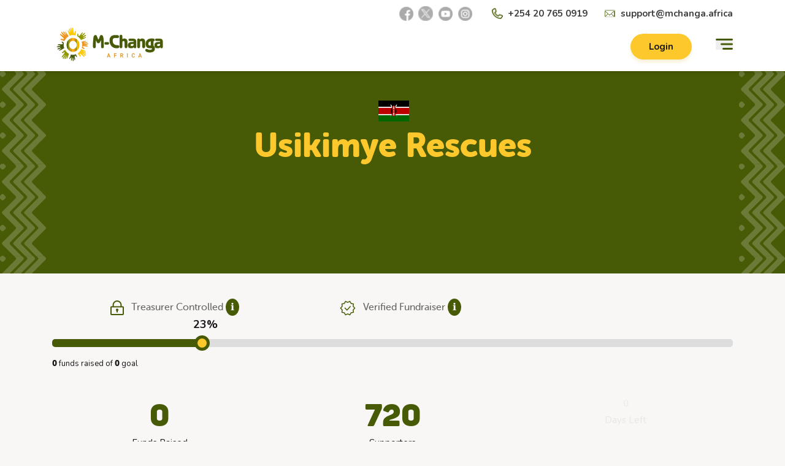

--- FILE ---
content_type: text/javascript
request_url: https://www.mchanga.africa/_nuxt/fiIBoPHI.js
body_size: 16801
content:
import{_ as Ke,S as Fe,g as st,f as lt,r as n,U as vt,c as l,o,a as e,k as p,j as g,t as u,d as B,n as h,e as _e,b as ee,w as D,I as De,J as k,K as L,V as ke,W as Be,z as ot,C as it,F as Ye,i as nt,M as yt,p as ft,X as gt,Y as _t,N as ht,h as bt,Z as wt,u as Ct,m as dt,$ as $t}from"#entry";import{u as kt}from"./D1sOdGGv.js";import{M as ze,_ as St,a as xt,c as Tt}from"./z4jOfNnw.js";import{c as mt,b as Nt,a as At,u as Pt,d as Mt,r as Dt}from"./B52tgubj.js";import Ut from"./DT_GuBhm.js";import{Slide as Et,Carousel as Ft}from"./Dz3y_LLV.js";/* empty css        */import"./C5bnxwlb.js";const Lt={class:"clearfix"},It={key:0,class:"tab-content clearfix"},Ot={class:"payment-method-content"},qt={class:"payment-method-inner"},jt={class:"payment-description-wrapper"},Rt={class:"payment-text"},Vt={style:{"margin-top":"10px","font-weight":"600"}},Bt=["href"],zt={class:"payment-method-content"},Yt={class:"payment-method-inner"},Kt={class:"payment-description-wrapper"},Ht={class:"payment-text"},Jt={key:0},Wt={key:1},Gt={class:"payment-method-content"},Xt={class:"payment-method-inner"},Zt={class:"payment-description-wrapper"},Qt={class:"payment-text"},en={key:0},tn={key:1},nn={key:1,class:"tab-content clearfix"},an={class:"payment-method-content"},on={class:"payment-method-inner"},sn={class:"payment-description-wrapper"},ln={key:1},rn={class:"form-group unit-input"},un=["placeholder"],cn={class:"form-group unit-input"},dn={class:"unit-input__prepend"},mn=["placeholder"],pn={class:"form-group unit-input"},vn={class:"form-group unit-input"},yn={__name:"ActivateTab",props:{accountNumber:{default:"",type:String},paybill:{default:"",type:String},businessName:{default:"",type:String},campaign_name:{default:"",type:String},campaign_id:{default:0,type:Number},currencyConfig:{default:"",type:Object},isFlutterwave:{default:!1,type:Boolean},openTab:{default:1,type:Number},myCountryCode:{default:"",type:String},myCurrency:{default:"",type:String}},setup(r){const i=r,{openTab:T}=Fe(i),{isFlutterwave:R}=Fe(i),I=lt(),{proxy:f}=st(),U=I.public.baseURL,E=I.public.apiURL,V=n(""),W=n(""),P=n(""),te=n(""),se=n(!1),S=n(""),y=n(!1),b=n(""),ce=n(!1),le=n(!1),ie=n(new Date().getFullYear());vt();const G=f.$local_country_codes,he=N=>{typeof N!="string"&&(N=String(N)),f.allowed_country_codes;let c="";if(parseInt(N.length)<10)return c+=`Provide phone number in correct international format
`,c;const $=G[i.myCountryCode];return N.substring(0,$.toString().length)!==$?(c+="Phone must be in specified international format!",c):"valid"},de=N=>{le.value=!0,S.value="",y.value=!1;const c=V.value,$=he(c);if($!=="valid"){le.value=!1,S.value=$,y.value=!0,setTimeout(()=>y.value=!1,3e3);return}const z=parseInt(te.value);if(isNaN(z)||z<N.activation_amount){le.value=!1,S.value="Minimum amount - "+N.currency_code+" "+N.activation_amount,y.value=!0,setTimeout(()=>y.value=!1,3e3);return}console.error(f.$available_countries),console.error(i.myCountryCode);let X="";if(f.$available_countries.includes(i.myCountryCode))X="mobilemoney"+i.myCountryCode.toLowerCase();else{le.value=!1,S.value="Invalid Source - check "+i.myCountryCode,y.value=!0,setTimeout(()=>y.value=!1,3e3);return}const me=P.value;if(me===""||me.length<7){le.value=!1,S.value="Name is required!",y.value=!0,setTimeout(()=>y.value=!1,3e3);return}const pe={CampaignName:i.campaign_name,TransactionID:i.accountNumber,Campaign_ID:i.campaign_id,PhoneNumber:c,ContributorName:P.value,Currency:N.currency_code,FW_Channel:X,Amount:z,Email:W.value,callback_url:window.location.href+"/success"};ce.value=!0,b.value="Processing Donation request...",fetch(`${E}/service/donation/flutter-checkout`,{method:"POST",headers:{Accept:"application/json","Content-Type":"application/json"},body:JSON.stringify(pe)}).then(Y=>Y.json()).then(Y=>{Y.link&&window.location.replace(Y.link)}).catch(Y=>{location.reload(),console.error("Error:",Y)})};return(N,c)=>(o(),l("div",Lt,[e("div",null,[!g(R)&&i.myCurrency=="KES"?(o(),l("div",It,[e("div",Ot,[e("div",qt,[c[10]||(c[10]=e("img",{src:"https://res.cloudinary.com/changa/image/upload/f_auto,q_auto/v1643117694/web/1200px-M-PESA_LOGO-01.svg.png",class:"w-44 mx-auto"},null,-1)),e("div",jt,[e("div",Rt,[e("span",null,"PAYBILL: "+u(i.paybill),1),e("span",null,"ACCOUNT: "+u(i.accountNumber),1)]),e("p",Vt,[c[8]||(c[8]=B(" Once you receive a confirmation SMS, ")),e("a",{href:`${g(U)}/fundraiser/${i.accountNumber}`},"click here",8,Bt),c[9]||(c[9]=B(" to view your live fundraiser Share Page "))])])])])])):p("",!0),e("div",{class:h(["tab-content clearfix",{hidden:g(T).value!==2,block:g(T).value===2}])},[e("div",zt,[e("div",Yt,[c[11]||(c[11]=e("img",{src:"https://res.cloudinary.com/changa/image/upload/f_auto,q_auto/v1643117694/web/Airtel_Uganda-Logo.wine.png",class:"w-44 mx-auto"},null,-1)),e("div",Kt,[e("div",Ht,[e("span",null,"Business Name: "+u(i.businessName),1),i.champion_code?(o(),l("span",Jt,"Account Number: "+u(i.champion_code),1)):(o(),l("span",Wt,"Reference: "+u(i.accountNumber),1))])])])])],2),e("div",{class:h(["tab-content clearfix",{hidden:g(T).value!==3,block:g(T).value===3}])},[e("div",Gt,[e("div",Xt,[c[12]||(c[12]=e("img",{src:"https://res.cloudinary.com/changa/image/upload/f_auto,q_auto/v1643117694/web/Equitel_Kenya_Logo.png",class:"w-44 mx-auto"},null,-1)),e("div",Zt,[e("div",Qt,[e("span",null,"Business Number: "+u(i.paybill),1),i.champion_code?(o(),l("span",en,"Account Number: "+u(i.champion_code),1)):(o(),l("span",tn,"Account Number: "+u(i.accountNumber),1))])])])])],2),g(R)?(o(),l("div",nn,[e("div",an,[e("div",on,[e("div",sn,[(o(),l("div",ln,c[13]||(c[13]=[e("p",{style:{"background-color":"#fef3c7",padding:"16px"}},[e("strong",null,"M-Changa Notice:"),B(" We're currently experiencing technical issues with fundraiser activations. For assistance, please contact our support team at support@mchanga.africa. ")],-1)]))),(o(),_e(Be,{to:"body"},[ee(ze,{show:se.value,onClose:c[7]||(c[7]=$=>se.value=!1)},{header:D(()=>[e("div",null,[e("h3",null,u(i.campaign_name),1)])]),body:D(()=>[c[17]||(c[17]=e("ul",null,[e("li",null,"Fill the form below, and Click Donate"),e("li",null," Follow the steps & complete checkout process with your mobile money provider "),e("li",null," You'll receive one receipt from Flutterwave, and one from M-CHANGA ")],-1)),e("form",{method:"post",id:"flutter_form",name:"flutter_form",onSubmit:c[6]||(c[6]=De($=>de(i.currencyConfig),["prevent"]))},[e("div",rn,[c[14]||(c[14]=e("span",{class:"unit-input__prepend"},"Phone:",-1)),k(e("input",{type:"number",class:"form-control unit-input__input",placeholder:"Int'l format e.g. +"+g(G)[i.myCountryCode]+"1234567890",AUTOCOMPLETE:"OFF",required:"",minLength:"12","onUpdate:modelValue":c[1]||(c[1]=$=>V.value=$)},null,8,un),[[L,V.value]])]),e("div",cn,[e("span",dn,"Amount("+u(i.myCurrency)+"):",1),k(e("input",{type:"number",class:"form-control unit-input__input",placeholder:"Enter amount to donate ("+i.myCurrency+")",AUTOCOMPLETE:"OFF",required:"",min:"10","onUpdate:modelValue":c[2]||(c[2]=$=>te.value=$)},null,8,mn),[[L,te.value]])]),e("div",pn,[c[15]||(c[15]=e("span",{class:"unit-input__prepend"},"Name:",-1)),k(e("input",{type:"text",class:"form-control unit-input__input",placeholder:"Enter your full name",AUTOCOMPLETE:"OFF",required:"","onUpdate:modelValue":c[3]||(c[3]=$=>P.value=$)},null,512),[[L,P.value]])]),e("div",vn,[c[16]||(c[16]=e("span",{class:"unit-input__prepend"},"Email:",-1)),k(e("input",{type:"email",class:"form-control unit-input__input",placeholder:"Enter a valid email address",AUTOCOMPLETE:"OFF",required:"","onUpdate:modelValue":c[4]||(c[4]=$=>W.value=$)},null,512),[[L,W.value]])]),k(e("div",{id:"flutter_error",class:"error-msg"},u(S.value),513),[[ke,y.value]]),k(e("div",{id:"flutter_success",class:"success"},u(b.value),513),[[ke,ce.value]]),e("div",null,[e("button",{style:{width:"100%","background-color":"#75ac12","font-weight":"600","font-size":"24px",color:"white","border-radius":"65px"},class:"button",onClick:c[5]||(c[5]=$=>de(i.currencyConfig))}," Donate ")])],32)]),footer:D(()=>[B(" © M-Changa "+u(ie.value),1)]),_:1},8,["show"])]))])])])])):p("",!0)])]))}},fn=Ke(yn,[["__scopeId","data-v-a6e6f42e"]]),gn={class:"tabs flex items-start side-tabs responsive-tabs clearfix"},_n={class:"tab-container"},hn={class:"tab-content clearfix"},bn={class:"col-md-12 share-top-action flex justify-center"},wn={id:"my_centered_buttons"},Cn=["href"],$n=["href"],kn=["href"],Sn={__name:"SocialTab",props:{fbURL:{default:"",type:String},twURL:{default:"",type:String},waURL:{default:"",type:String}},setup(r){const i=n(!1),T=new Date().getFullYear(),R=()=>{i.value=!i.value};return(I,f)=>(o(),l("div",gn,[e("div",_n,[e("div",hn,[e("div",bn,[f[4]||(f[4]=e("a",{href:"#donatenow",class:"button"},"dONATE",-1)),e("div",{class:"buttons-w social-b"},[e("button",{id:"show-modal",onClick:R,class:"button button-outline"}," Share ")]),(o(),_e(Be,{to:"body"},[ee(ze,{show:i.value,onClose:R},{header:D(()=>f[0]||(f[0]=[e("div",null,[e("h3",null,"Share your fundraiser")],-1)])),body:D(()=>[e("div",wn,[e("a",{href:r.fbURL,title:"M-Changa Facebook Share"},f[1]||(f[1]=[e("svg",{class:"w-12 h-12 text-blue-600 fill-current",xmlns:"http://www.w3.org/2000/svg",viewBox:"0 0 24 24"},[e("path",{d:"M24 12.073c0-6.627-5.373-12-12-12s-12 5.373-12 12c0 5.99 4.388 10.954 10.125 11.854v-8.385H7.078v-3.47h3.047V9.43c0-3.007 1.792-4.669 4.533-4.669 1.312 0 2.686.235 2.686.235v2.953H15.83c-1.491 0-1.956.925-1.956 1.874v2.25h3.328l-.532 3.47h-2.796v8.385C19.612 23.027 24 18.062 24 12.073z"})],-1)]),8,Cn),e("a",{href:r.twURL,title:"M-Changa X Share"},f[2]||(f[2]=[e("svg",{class:"w-12 h-12 text-blue-300 fill-current",xmlns:"http://www.w3.org/2000/svg",viewBox:"0 0 24 24"},[e("path",{d:"M23.953 4.57a10 10 0 01-2.825.775 4.958 4.958 0 002.163-2.723c-.951.555-2.005.959-3.127 1.184a4.92 4.92 0 00-8.384 4.482C7.69 8.095 4.067 6.13 1.64 3.162a4.822 4.822 0 00-.666 2.475c0 1.71.87 3.213 2.188 4.096a4.904 4.904 0 01-2.228-.616v.06a4.923 4.923 0 003.946 4.827 4.996 4.996 0 01-2.212.085 4.936 4.936 0 004.604 3.417 9.867 9.867 0 01-6.102 2.105c-.39 0-.779-.023-1.17-.067a13.995 13.995 0 007.557 2.209c9.053 0 13.998-7.496 13.998-13.985 0-.21 0-.42-.015-.63A9.935 9.935 0 0024 4.59z"})],-1)]),8,$n),e("a",{href:r.waURL,title:"M-Changa WhatsApp Share"},f[3]||(f[3]=[e("svg",{class:"w-12 h-12 text-green-400 fill-current",xmlns:"http://www.w3.org/2000/svg",viewBox:"0 0 448 512"},[e("path",{d:"M380.9 97.1C339 55.1 283.2 32 223.9 32c-122.4 0-222 99.6-222 222 0 39.1 10.2 77.3 29.6 111L0 480l117.7-30.9c32.4 17.7 68.9 27 106.1 27h.1c122.3 0 224.1-99.6 224.1-222 0-59.3-25.2-115-67.1-157zm-157 341.6c-33.2 0-65.7-8.9-94-25.7l-6.7-4-69.8 18.3L72 359.2l-4.4-7c-18.5-29.4-28.2-63.3-28.2-98.2 0-101.7 82.8-184.5 184.6-184.5 49.3 0 95.6 19.2 130.4 54.1 34.8 34.9 56.2 81.2 56.1 130.5 0 101.8-84.9 184.6-186.6 184.6zm101.2-138.2c-5.5-2.8-32.8-16.2-37.9-18-5.1-1.9-8.8-2.8-12.5 2.8-3.7 5.6-14.3 18-17.6 21.8-3.2 3.7-6.5 4.2-12 1.4-32.6-16.3-54-29.1-75.5-66-5.7-9.8 5.7-9.1 16.3-30.3 1.8-3.7.9-6.9-.5-9.7-1.4-2.8-12.5-30.1-17.1-41.2-4.5-10.8-9.1-9.3-12.5-9.5-3.2-.2-6.9-.2-10.6-.2-3.7 0-9.7 1.4-14.8 6.9-5.1 5.6-19.4 19-19.4 46.3 0 27.3 19.9 53.7 22.6 57.4 2.8 3.7 39.1 59.7 94.8 83.8 35.2 15.2 49 16.5 66.6 13.9 10.7-1.6 32.8-13.4 37.4-26.4 4.6-13 4.6-24.1 3.2-26.4-1.3-2.5-5-3.9-10.5-6.6z"})],-1)]),8,kn)])]),footer:D(()=>[B(" © M-Changa "+u(g(T)),1)]),_:1},8,["show"])]))])])])]))}},xn=Ke(Sn,[["__scopeId","data-v-9d49d3bd"]]),Tn={class:"tabs tabs-team tabs-share-wrapper clearfix"},Nn={class:"tab-nav clearfix"},An={class:"container"},Pn={class:"tab-container"},Mn=["innerHTML"],Dn={key:0},Un={key:1},En={key:0,class:"video-thumbnail-wrapper"},Fn=["src"],Ln={key:0,class:"row"},In={href:"","data-lightbox":"image",class:"gallery-item"},On=["src"],qn={class:"comment-plugin-wrap"},jn={__name:"ShareTab",props:{story:{type:String,default:""},videoSource:{type:String,default:""},imagelist:{type:Array,default:()=>[]},imageCount:{type:Number,default:0},pageConfig:{type:Object,required:!0},commentTab:{type:Boolean,default:!1}},setup(r){const i=n(1),T=n(!1),R=n(!1),I=n(""),f=r,U=()=>{f.story.length>500?(R.value=!0,I.value=f.story.substring(0,500)+"....."):I.value=f.story};ot(()=>f.story,U);const E=()=>{T.value?I.value=f.story.substring(0,500)+".....":I.value=f.story,T.value=!T.value},V=W=>{i.value=W};return it(()=>{U()}),(W,P)=>{const te=yt("Disqus"),se=ft;return o(),l("div",Tn,[e("ul",Nn,[e("li",{class:h(["rounded-full cursor-pointer",{"bg-transparent":i.value!==1,"bg-main text-secondary":i.value===1}]),onClick:P[0]||(P[0]=S=>V(1))}," Description ",2),r.videoSource!==""?(o(),l("li",{key:0,class:h(["rounded-full cursor-pointer",{"bg-transparent":i.value!==2,"bg-main text-secondary":i.value===2}]),onClick:P[1]||(P[1]=S=>V(2))}," Video ",2)):p("",!0),r.imageCount>1?(o(),l("li",{key:1,class:h(["rounded-full cursor-pointer",{"bg-transparent":i.value!==3,"bg-main text-secondary":i.value===3}]),onClick:P[2]||(P[2]=S=>V(3))}," Gallery ",2)):p("",!0),r.commentTab?(o(),l("li",{key:2,class:h(["rounded-full cursor-pointer",{"bg-transparent":i.value!==4,"bg-main text-secondary":i.value===4}]),onClick:P[3]||(P[3]=S=>V(4))}," Comments ",2)):p("",!0)]),e("div",An,[e("div",Pn,[e("div",{class:h({hidden:i.value!==1,block:i.value===1})},[e("div",{innerHTML:I.value},null,8,Mn),R.value?(o(),l("p",{key:0,class:"show-more-button cursor-pointer",onClick:E},[T.value?(o(),l("span",Un,"Collapse")):(o(),l("span",Dn,"Continue reading"))])):p("",!0)],2),e("div",{class:h({hidden:i.value!==2,block:i.value===2})},[r.videoSource!==""?(o(),l("div",En,[e("iframe",{width:"100%",height:"409",src:r.videoSource,title:"YouTube video player",frameborder:"0",allow:`accelerometer; autoplay; clipboard-write;
                      encrypted-media; gyroscope; picture-in-picture`,allowfullscreen:""},null,8,Fn)])):p("",!0)],2),e("div",{class:h({hidden:i.value!==3,block:i.value===3})},[r.imageCount>1?(o(),l("div",Ln,[(o(!0),l(Ye,null,nt(r.imagelist,S=>(o(),l("div",{class:"col-md-4",key:S},[e("a",In,[e("img",{src:S.src,alt:"Single Image"},null,8,On),P[4]||(P[4]=e("div",{class:"overlay"},[e("div",{class:"overlay-wrap"},[e("i",{class:"icon-line-zoom-in"})])],-1))])]))),128))])):p("",!0)],2),e("div",{class:h({hidden:i.value!==4,block:i.value===4})},[e("div",qn,[e("div",null,[ee(se,null,{default:D(()=>[r.pageConfig.url&&r.pageConfig.identifier?(o(),_e(te,{key:0,shortname:"cngdev",pageConfig:r.pageConfig},null,8,["pageConfig"])):p("",!0)]),_:1})])])],2)])])])}}},Rn=Ke(jn,[["__scopeId","data-v-fcf3d18c"]]),Vn={class:"tabs flex items-start side-tabs responsive-tabs clearfix"},Bn={class:"tab-nav clearfix"},zn={class:"tab-container"},Yn={class:"payment-method-content"},Kn={class:"payment-method-inner"},Hn={class:"payment-description-wrapper"},Jn={class:"switch-field"},Wn=["value"],Gn={for:"radio-one"},Xn={key:0,class:"number"},Zn={key:1,class:"number"},Qn=["value"],ea={for:"radio-two"},ta={class:"number"},na=["value"],aa={for:"radio-three"},oa={class:"number"},sa={class:"error-msg"},la=["value"],ia={class:"buttons-w"},ra=["disabled"],ua={class:"form-group"},ca=["value"],da=["value"],ma={class:"form-group"},pa={class:"inline-flex items-center cursor-pointer"},va={class:"form-group"},ya=["disabled"],fa={class:"payment-text"},ga={key:0},_a={key:1},ha={key:2},ba={class:"payment-method-content"},wa={class:"payment-method-inner"},Ca={class:"payment-description-wrapper"},$a={class:"payment-text"},ka={key:0},Sa={key:1},xa={class:"payment-method-content"},Ta={class:"payment-method-inner"},Na={class:"payment-description-wrapper"},Aa={class:"payment-text"},Pa={key:0},Ma={key:1},Da={class:"payment-method-content"},Ua={class:"payment-method-inner"},Ea={class:"payment-description-wrapper"},Fa={class:"buttons-w"},La={class:"form-group unit-input"},Ia={key:0,class:"unit-input__prepend"},Oa={key:1,class:"unit-input__prepend"},qa=["placeholder"],ja={class:"form-group unit-input"},Ra={class:"unit-input__prepend"},Va=["placeholder"],Ba={class:"form-group unit-input"},za={class:"form-group unit-input"},Ya={class:"payment-method-content"},Ka={class:"payment-method-inner"},Ha={class:"payment-description-wrapper"},Ja={id:"stripe_init"},Wa={key:0,class:"grid grid-cols-2 gap-4 mb-3",role:"tablist","aria-label":"Donation type"},Ga=["aria-pressed"],Xa=["aria-pressed"],Za={key:1,class:"grid grid-cols-1 gap-4",role:"tablist","aria-label":"Donation type"},Qa={class:"form-group unit-input"},eo={class:"unit-input__prepend"},to=["placeholder","min"],no={key:2},ao={class:"error-msg"},oo={class:"payment-method-content"},so={class:"payment-method-inner"},lo={class:"mc-card"},io={key:0,class:"mc-toggle",role:"tablist","aria-label":"Donation type"},ro=["aria-pressed"],uo=["aria-pressed"],co={class:"mc-row"},mo={class:"mc-amount"},po={class:"mc-chips"},vo=["onClick"],yo={class:"mc-input-wrap"},fo={class:"mc-pp-wrap"},go={key:0,class:"mc-loading"},_o={key:0,class:"mc-loading"},ho={key:1,class:"mc-error",role:"alert"},bo={key:2,class:"mc-success",role:"alert"},wo={class:"payment-description-wrapper",style:{display:"none"}},Co={class:"form-group"},$o={class:"form-group unit-input"},ko={key:0,class:"error-msg"},So={key:1,class:"success"},xo={class:"payment-method-content"},To={class:"payment-method-inner"},No={class:"payment-description-wrapper"},Ao={class:"buttons-w"},Po={class:"form-group unit-input"},Mo=["placeholder"],Do={class:"form-group unit-input"},Uo={class:"unit-input__prepend"},Eo={class:"form-group unit-input"},Fo={class:"form-group unit-input"},Lo={key:0,id:"ipay_error",class:"error-msg"},Io={key:1,id:"ipay_success",class:"success"},Oo=["disabled"],qo={__name:"PaymentTab",props:{mpesaCheckoutAmount:{type:Number,default:500},primer:{type:Number,default:200},primer_b:{type:Number,default:150},primer_c:{type:Number,default:200},accountNumber:{type:String,default:""},synonym:{type:String,default:""},paybill:{type:String,default:""},businessName:{type:String,default:""},campaign_name:{type:String,required:!0},campaign_id:{type:Number,default:""},champion_code:{type:Boolean,default:!1},currencyConfig:{type:Object,default:()=>({})},step:{type:Number,default:8},activePayTab:{type:Boolean,default:!1},isFlutterwave:{type:Boolean,default:!1},marketOption:{type:String,default:"zero"},openTabMain:{type:Number,default:0},myCurrency:{type:String,default:""},myCountryCode:{type:String,default:""},myIntPrefix:{type:String,default:""},mclIFrame:{type:String,default:""},alt_country_code:{type:String,default:"KE"},verification_status:{type:Number,default:0},paypalClientId:{type:String,required:!0},donorRef:{type:String,default:""},plans:{type:Object,required:!0},recordUrl:{type:String,default:"/api/paypal/record"},feePct:{type:Number,default:.0349},feeFix:{type:Number,default:.49}},setup(r){const{proxy:i}=st(),T=lt(),R=i.$ipay_currency_codes,I=i.$local_country_codes,f=T.public.stripeKEY,U=T.public.baseURL,E=T.public.apiURL,V=n(!1),W=n(!1),P=n(""),te=n(0),se=n(""),S=n(""),y=n(""),b=n(!1),ce=n(!1),le=n(""),ie=n(!1),G=n(""),he=n(""),de=n(""),N=n(""),c=n(""),$=n(""),z=n(!1),X=n(0),me=n(""),pe=n(""),Y=n(""),ve=n(""),Se=n(""),ne=n(!1),xe=n(!1),A=n(!1),ye=n(!1),Te=n("");n(0);const Le=n(""),K=n(""),O=n(""),ae=n("one_time"),Ne=n(!1),Z={currency_code:"USD",min_amount:15};n({visa_amount:""}),n({ppal_amount:""});const He=n({mpesa_amount:K}),q=n("one"),be=n([50,200,500].map(s=>Number(s))),x=n(50),oe=n({one:!1,sub:!1}),re=n(!1),M=n(""),fe={form:{visa_amount:{required:Dt,minValue:Mt(Z.min_amount),maxValue:mt.withMessage(({$params:s})=>"Maximum value allowed 10000",At(Z.min_amount))}},form_m:{mpesa_amount:{between:mt.withMessage("",Nt(10,25e4))}}},H=Pt(fe,{form:{visa_amount:Le},form_m:{mpesa_amount:K}}),m=r,{mpesaCheckoutAmount:Je}=Fe(m),{openTabMain:Ue}=Fe(m),_=n(Ue.value),{marketOption:we}=Fe(m),{isFlutterwave:We}=Fe(m);ot(Ue,s=>{_.value=s});async function Ie(s,t){typeof window>"u"||window[t]||document.querySelector(`script[data-namespace="${t}"]`)||await new Promise((a,w)=>{const C=document.createElement("script");C.src=s,C.async=!0,C.setAttribute("data-namespace",t),C.onload=a,C.onerror=()=>w(new Error("Failed to load PayPal SDK")),document.head.appendChild(C)})}async function Ae(){await Ie(`https://www.paypal.com/sdk/js?client-id=${encodeURIComponent(T.public.paypalKEY)}&components=buttons&currency=USD&intent=capture&disable-funding=credit,card,venmo`,"paypal_one_time"),oe.value.one=!0,await Ie(`https://www.paypal.com/sdk/js?client-id=${encodeURIComponent(T.public.paypalKEY)}&components=buttons&currency=USD&vault=true&intent=subscription&disable-funding=credit,card,venmo`,"paypal_subs"),oe.value.sub=!0}function Ge(s){x.value=Number(s),Ze()}function Xe(s){q.value=s,ge()}function Ze(){(x.value&&Number(x.value)<1||x.value===0)&&(x.value=20),ge()}async function ge(){if(!re.value){re.value=!0,M.value="",await _t();try{if(q.value==="one"&&oe.value.one){const s=document.getElementById("pp-one-time");s&&(s.innerHTML=""),Oe()}else if(q.value==="sub"&&oe.value.sub){const s=document.getElementById("pp-subscribe");s&&(s.innerHTML=""),Qe()}}catch(s){M.value=s&&s.message||"Could not render PayPal button.",console.error(s)}finally{re.value=!1}}}function Oe(){const s=window.paypal_one_time;s&&s.Buttons({style:{size:"responsive"},createOrder:()=>{if(Number(x.value)<20)return M.value="Minimum Amount - $20",!1;const t={campaign_name:m.campaign_name,campaign_id:m.campaign_id,currency:"USD",country_code:m.currencyConfig.country_code,amount:x.value,mode:"one-time",ip:m.currencyConfig.ip_address};return fetch(`${E}/service/donation/ppal_order`,{method:"POST",headers:{"Content-Type":"application/json"},body:JSON.stringify(t)}).then(a=>a.json()).then(a=>a.error?(O.value="",M.value=a.error,a.error):(M.value="",O.value="PayPal: Waiting for approval",a.id))},onCancel:()=>{setTimeout(()=>{O.value="",M.value="Transaction Cancelled",ge()},5e3)},onApprove:(t,a)=>a.order.capture().then(w=>(O.value="Success: Thanks for your donation.",fetch(`${E}/service/donation/ppal_confirmOrder`,{method:"POST",headers:{"Content-Type":"application/json"},body:JSON.stringify(w)}).then(()=>{setTimeout(()=>{O.value="",x.value="",ge()},5e3)}))),onError:t=>{console.error(t),M.value="PayPal error. Please try again."}}).render("#pp-one-time")}function Qe(){const s=window.paypal_subs;s&&s.Buttons({style:{size:"responsive",label:"subscribe"},createSubscription:(t,a)=>{if(Number(x.value)<20)return M.value="Minimum Amount - $20",!1;const C={campaign_name:m.campaign_name,campaign_id:m.campaign_id,currency:"USD",country_code:m.currencyConfig.country_code,amount:x.value,mode:"monthly",ip:m.currencyConfig.ip_address};return fetch(`${E}/service/donation/ppal_order`,{method:"POST",headers:{"Content-Type":"application/json"},body:JSON.stringify(C)}).then(F=>F.json()).then(F=>F.error?(O.value="",M.value=F.error,F.error):(M.value="",O.value="PayPal: Waiting for approval",F.id))},onApprove:async t=>{try{M.value="",O.value="Thank you! Your monthly donation is set.",ge()}catch(a){console.error(a)}},onError:t=>{const a=String(t&&(t.message||t));/override|not allowed/i.test(a)?M.value="Custom monthly amounts are not supported yet. Please select $50, $200, or $500":M.value="PayPal error. Please try again.",console.error(t)}}).render("#pp-subscribe")}ot([q,x],()=>ge());const j=s=>{_.value=s},qe=s=>{const t=s.target.value;donationAmount.value=t,He.mpesa_amount=t,K.value=t},je=s=>{const t=Number(s.toString().replace(/,/g,""));return Math.floor(t).toLocaleString("en",{minimumFractionDigits:0,maximumFractionDigits:0})},et=()=>{const s=document.getElementById("donationAmount"),t=s?parseInt(s.value):0;t>=10?X.value=t:X.value=Je.value,V.value=!0},Ce=s=>{(s.charCode<48||s.charCode>57)&&s.preventDefault()},Re=(s,t="")=>{const a=i.$allowed_country_codes;let w="";if(typeof s!="string"&&(s=String(s)),parseInt(s.length)<10)return w+=`Provide phone number in correct international format
`,w;if(t==="all"){const C=m.currencyConfig.phone_code;if(s.substring(0,C.toString().length)!==C)return w+="Phone must be in international format, NOT allowed",w}else if(t==="omarket"){const C=i.$local_country_codes[m.myCountryCode];if(s.substring(0,C.toString().length)!==C)return w+="Phone must be in specified international format!",w}else if(!a.includes(s.substring(0,3)))return w+="Phone number NOT allowed",w;return"valid"},Ee=async()=>{A.value=!0;let s=me.value;parseInt(s.length)===10&&(s="254"+s.slice(-9));const t=Re(s,"KE");if(t!=="valid")return A.value=!1,ve.value=t,ne.value=!0,setTimeout(()=>ne.value=!1,3e3),-1;const a=parseInt(X.value);if(a<10)return A.value=!1,ve.value="Invalid amount.",ne.value=!0,setTimeout(()=>ne.value=!1,3e3),-1;if(Ne.value)pe.value="Anonymous";else if(pe.value==="")return A.value=!1,ve.value="Name is required",ne.value=!0,setTimeout(()=>ne.value=!1,3e3),-1;const w={campaign_name:m.campaign_name,TransactionID:m.accountNumber,campaign_id:m.campaign_id,PhoneNumber:s,ContributorName:pe.value,currency:m.currencyConfig.currency_code,country_code:m.currencyConfig.country_code,Amount:a,ip:m.currencyConfig.ip_address,callback_url:`${E}/service/donation/till-checkout`,cust_message:Y.value,Source:"WEB",primedAverage:m.primer,referralCode:m.champion_code};xe.value=!0,Se.value="Processing M-Pesa request...";try{const F=await(await fetch(`${E}/service/donation/till-checkout`,{method:"POST",headers:{Accept:"application/json","Content-Type":"application/json"},body:JSON.stringify(w)})).json();F.resp==="error"?(xe.value=!1,ve.value=F.message,ne.value=!0):(Se.value=F.message,xe.value=!0),setTimeout(()=>{location.reload()},1500)}catch(C){console.error("Error:",C)}},tt=()=>{const s=document.getElementById("checkout-button");s.disabled=!0,ye.value=!1,Te.value="";const t=document.getElementById("stripe_amount").value;m.currencyConfig.min_amount;const a=m.currencyConfig.max_amount,w=m.currencyConfig.currency_code;if(!t||parseInt(t)<Z.min_amount){s.disabled=!1,ye.value=!0,Te.value=`Minimum Amount: ${Z.currency_code} ${Z.min_amount.toLocaleString("en")}`;return}if(parseInt(t)>a){s.disabled=!1,ye.value=!0,Te.value=`Maximum Amount: ${w} ${a.toLocaleString("en")}`;return}s.innerHTML="Processing...";const C=m.mclIFrame?`${U}/mcl-donation/${m.accountNumber}/success`:`${U}/fundraiser/${m.accountNumber}/success`,F=m.mclIFrame?`${U}/mcl-donation/${m.accountNumber}`:`${U}/fundraiser/${m.accountNumber}`,Pe={kind:ae.value,campaign_name:m.campaign_name,campaign_id:m.campaign_id,currency:Z.currency_code,country_code:m.currencyConfig.country_code,stripe_amount:t,ip:m.currencyConfig.ip_address,success_url:C,cancel_url:F};fetch(`${E}/service/donation/stripe-checkout-session`,{method:"POST",headers:{Accept:"application/json","Content-Type":"application/json"},body:JSON.stringify(Pe)}).then(J=>J.json()).then(J=>{const Q=document.createElement("script");Q.src="https://js.stripe.com/v3/",Q.onload=()=>{document.getElementById("stripe_init").style.display="none";const at=Stripe(f),{clientSecret:Me}=J;at.initEmbeddedCheckout({clientSecret:Me}).then($e=>{$e.mount("#checkout")})},document.head.appendChild(Q)}).then(J=>{J&&J.error&&alert(J.error.message)}).catch(J=>{console.error("Error:",J)})},v=async()=>(await Ae(),ge(),1),d=s=>{A.value=!0,y.value="",b.value=!1;let t=P.value;const a=Re(t,"omarket");if(a!=="valid")return A.value=!1,y.value=a,b.value=!0,setTimeout(()=>b.value=!1,3e3),-1;const w=te.value;if(isNaN(w)||w<i.$flutter_currency_min[m.myCurrency])return A.value=!1,y.value=`Minimum amount - ${m.myCurrency} ${i.$flutter_currency_min[m.myCurrency]}`,b.value=!0,setTimeout(()=>b.value=!1,3e3),-1;let C="";const F=m.myCountryCode;if(i.$available_countries.includes(F))C="mobilemoney"+F.toLowerCase();else return A.value=!1,y.value=`Invalid Currency Channel - check ${m.myCurrency}`,b.value=!0,setTimeout(()=>b.value=!1,3e3),-1;const Pe=se.value;if(!Pe||Pe.length<7)return A.value=!1,y.value="Name is required!",b.value=!0,setTimeout(()=>b.value=!1,3e3),-1;const J={CampaignName:m.campaign_name,TransactionID:m.accountNumber,Campaign_ID:m.campaign_id,PhoneNumber:t,ContributorName:Pe,Currency:m.currencyConfig.currency_code,FW_Channel:C,Amount:w,Email:S.value,callback_url:window.location.href+"/success"};ce.value=!0,le.value="Processing Donation request...",fetch(`${E}/service/donation/flutter-checkout`,{method:"POST",headers:{Accept:"application/json","Content-Type":"application/json"},body:JSON.stringify(J)}).then(Q=>Q.json()).then(Q=>{Q.link?window.location.replace(Q.link):(ce.value=!1,y.value="Sorry, we encouterd an error! Please try again later",b.value=!0)}).catch(Q=>{location.reload(),console.error("Error:",Q)})},ue=async()=>{if(!z.value&&m.myCurrency==="TZS"){const Me=document.createElement("script");Me.setAttribute("src","https://www.tz.elipa.global/js_sdk/v1/tz-sdk-v1.js"),document.head.appendChild(Me),z.value=!0}A.value=!0,c.value="",$.value="";const s=G.value,t=Re(s,"omarket");if(t!=="valid"){A.value=!1,c.value=t,setTimeout(()=>{c.value=""},5e3);return}const a=he.value;if(isNaN(a)||a<i.$ipay_currency_min[m.myCurrency]){A.value=!1,c.value=`Minimum amount - ${m.myCurrency} ${i.$ipay_currency_min[m.myCurrency]}`,setTimeout(()=>{c.value=""},5e3);return}const w=de.value;if(w===""||w.length<7){A.value=!1,c.value="Full Name is required!",setTimeout(()=>{c.value=""},5e3);return}const C=m.myCurrency,F=m.myCountryCode,Pe=`${E}/service/donation/ipay-donation-callback`,J=T.public.ipay_vids,Q=i.$ipay_currency_codes,at={CampaignName:m.campaign_name,TransactionID:m.accountNumber,Campaign_ID:m.campaign_id,payer_phone:s,payer_name:w,Currency:C,Amount:a,payer_email:N.value};$.value="Processing Donation request...";try{const $e=await(await fetch(`${E}/service/donation/ipay-donation`,{method:"POST",headers:{Accept:"application/json","Content-Type":"application/json"},body:JSON.stringify(at)})).json();if($e.success){if(C==="UGX")$.value=$e.message,window.location.replace($e.url);else if(Q.includes(C)){const Ve=$e.params;try{new ELIPA({MERCHANT_ID:J[C]}).start({amount:Ve.Amount,email:Ve.payer_email,order_id:$e.order_id,currency:Ve.Currency,country:F,callback:async function(ut){if(ut.status){Ve.ipay_response=ut;const ct=await(await fetch(Pe,{method:"POST",headers:{Accept:"application/json","Content-Type":"application/json"},body:JSON.stringify(Ve)})).json();ct.status==="success"?($.value="Transaction Successful",setTimeout(()=>{window.location.reload()},5e3)):c.value=ct.message}else c.value="Transaction Failed, please try again. IR007"}})}catch(rt){console.error(rt)}}}else c.value=$e.message}catch(Me){c.value="Error. Try again",console.error("Error:",Me.message)}finally{A.value=!1}};return it(async()=>{v()}),(s,t)=>(o(),l("div",Vn,[e("ul",Bn,[r.activePayTab&&g(we)=="zero"?(o(),l("li",{key:0,class:h(["cursor-pointer",{"bg-white":_.value!==1,"bg-transparent":_.value===1}]),onClick:t[0]||(t[0]=a=>j(1))},t[40]||(t[40]=[e("img",{src:"https://res.cloudinary.com/changa/image/upload/f_auto,q_auto/v1643117694/web/mpesa1.jpg",alt:"M-Pesa Donation"},null,-1)]),2)):p("",!0),r.activePayTab&&g(we)=="zero"&&r.currencyConfig.country_code=="KE"?(o(),l("li",{key:1,class:h(["cursor-pointer",{"bg-white":_.value!==2,"bg-transparent":_.value===2}]),onClick:t[1]||(t[1]=a=>j(2))},t[41]||(t[41]=[e("img",{src:"https://res.cloudinary.com/changa/image/upload/f_auto,q_auto/v1643117694/web/airtel1.jpg",alt:"Airtel Donation"},null,-1)]),2)):p("",!0),r.activePayTab&&g(we)=="zero"&&r.currencyConfig.country_code=="KE"?(o(),l("li",{key:2,class:h(["cursor-pointer",{"bg-white":_.value!==3,"bg-transparent":_.value===3}]),onClick:t[2]||(t[2]=a=>j(3))},t[42]||(t[42]=[e("img",{src:"https://res.cloudinary.com/changa/image/upload/f_auto,q_auto/v1643117694/web/equitel1.jpg",alt:"Equitel Donation"},null,-1)]),2)):p("",!0),r.activePayTab&&g(R).includes(m.myCurrency)?(o(),l("li",{key:3,class:h(["cursor-pointer",{"bg-white":_.value!==10,"bg-transparent":_.value===10}]),onClick:t[3]||(t[3]=a=>j(10))},t[43]||(t[43]=[e("img",{src:St,alt:"IPay Donation"},null,-1)]),2)):p("",!0),r.activePayTab&&m.isFlutterwave&&g(we)!="card"?(o(),l("li",{key:4,class:h(["cursor-pointer",{"bg-white":_.value!==5,"bg-transparent":_.value===5}]),onClick:t[4]||(t[4]=a=>j(5))},t[44]||(t[44]=[e("img",{src:"https://res.cloudinary.com/changa/image/upload/f_auto,q_auto/v1643117694/web/flutterwave1.jpg",alt:"Flutterwave Donation"},null,-1)]),2)):p("",!0),r.activePayTab&&g(we)!="momo"?(o(),l("li",{key:5,class:h(["cursor-pointer",{"bg-white":_.value!==6,"bg-transparent":_.value===6}]),onClick:t[5]||(t[5]=a=>j(6))},t[45]||(t[45]=[e("img",{src:"https://res.cloudinary.com/changa/image/upload/f_auto,q_auto/v1643117694/web/visa1.jpg",alt:"Visa / Mastercard"},null,-1)]),2)):p("",!0),r.activePayTab&&g(we)!="momo"?(o(),l("li",{key:6,class:h(["cursor-pointer",{"bg-white":_.value!==7,"bg-transparent":_.value===7}]),onClick:t[6]||(t[6]=a=>j(7))},t[46]||(t[46]=[e("img",{src:"https://res.cloudinary.com/changa/image/upload/f_auto,q_auto/v1643117694/web/paypal1.jpg",alt:"PayPal Donation"},null,-1)]),2)):p("",!0)]),e("div",zn,[r.activePayTab?(o(),l("div",{key:0,class:h(["tab-content clearfix",{hidden:_.value!==1,block:_.value===1}])},[e("div",Yn,[e("div",Kn,[t[53]||(t[53]=e("img",{src:"https://res.cloudinary.com/changa/image/upload/f_auto,q_auto/v1643117694/web/1200px-M-PESA_LOGO-01.svg.png",class:"w-44 mx-auto"},null,-1)),e("div",Hn,[e("form",{onSubmit:t[16]||(t[16]=De((...a)=>s.onSubmit&&s.onSubmit(...a),["prevent"]))},[e("div",Jn,[e("input",{type:"radio",id:"radio-one",name:"switch-one",checked:"",onChange:t[7]||(t[7]=a=>qe(a)),value:r.primer},null,40,Wn),e("label",Gn,[r.primer>=200?(o(),l("span",Xn,u(je(r.primer)),1)):(o(),l("span",Zn,"500"))]),e("input",{type:"radio",id:"radio-two",name:"switch-one",onChange:t[8]||(t[8]=a=>qe(a)),value:r.primer_b},null,40,Qn),e("label",ea,[e("span",ta,u(je(r.primer_b)),1)]),e("input",{type:"radio",id:"radio-three",name:"switch-one",onChange:t[9]||(t[9]=a=>qe(a)),value:r.primer_c},null,40,na),e("label",aa,[e("span",oa,u(je(r.primer_c)),1)])]),e("div",{class:h(["form-group unit-input",{error:g(H).form_m.mpesa_amount.$errors.length}])},[t[47]||(t[47]=e("span",{class:"unit-input__prepend"},"KES",-1)),k(e("input",{type:"number",class:"form-control unit-input__input",placeholder:"Enter Amount in KES",name:"mpesa_amount",id:"mpesa_amount","onUpdate:modelValue":t[10]||(t[10]=a=>g(H).form_m.mpesa_amount.$model=a)},null,512),[[L,g(H).form_m.mpesa_amount.$model]]),(o(!0),l(Ye,null,nt(g(H).form_m.mpesa_amount.$errors,(a,w)=>(o(),l("div",{class:"input-errors",key:w},[e("div",sa,u(a.$message),1)]))),128))],2),e("input",{id:"donationAmount",name:"donationAmount",value:g(H).form_m.mpesa_amount.$model,type:"hidden",autocomplete:"off"},null,8,la),e("div",ia,[e("button",{id:"show-modal",onClick:et,disabled:g(H).form_m.$invalid,class:"button"}," Donate Now ",8,ra)]),(o(),_e(Be,{to:"body"},[ee(ze,{show:V.value,onClose:t[15]||(t[15]=a=>V.value=!1)},{header:D(()=>[e("div",null,[e("h3",null,u(r.campaign_name),1)])]),body:D(()=>[e("h4",null," KES "+u(X.value.toLocaleString())+" M-Pesa Donation ",1),t[52]||(t[52]=e("ul",null,[e("li",null,"Fill the form below, Click Donate"),e("li",null,"Enter M-Pesa PIN when prompted on your phone"),e("li",null," You'll receive receipts from M-Pesa, and M-Changa ")],-1)),e("form",{method:"post",id:"mpesa_form",name:"mpesa_form",onSubmit:De(Ee,["prevent"])},[e("div",ua,[t[48]||(t[48]=e("legend",null,"M-Pesa Phone Number",-1)),k(e("input",{type:"text",class:"form-control",placeholder:"Enter a valid M-Pesa Phone Number",AUTOCOMPLETE:"OFF","onUpdate:modelValue":t[11]||(t[11]=a=>me.value=a),onClick:Ce},null,512),[[L,me.value]]),e("input",{id:"tillCheckoutAmount",name:"tillCheckoutAmount",value:X.value,type:"hidden",readonly:"",autocomplete:"off"},null,8,ca),e("input",{id:"tillCheckoutAccount",name:"tillCheckoutAccount",value:r.accountNumber,type:"hidden",readonly:"",autocomplete:"off"},null,8,da)]),e("div",ma,[t[50]||(t[50]=e("legend",null,"Full Name",-1)),Ne.value?p("",!0):k((o(),l("input",{key:0,type:"text",class:"form-control",placeholder:"Enter your name",AUTOCOMPLETE:"OFF",minlength:"5","onUpdate:modelValue":t[12]||(t[12]=a=>pe.value=a)},null,512)),[[L,pe.value]]),e("label",pa,[k(e("input",{type:"checkbox","onUpdate:modelValue":t[13]||(t[13]=a=>Ne.value=a),class:"h-5 w-5 text-blue-600 rounded border-gray-300 focus:ring-blue-500"},null,512),[[gt,Ne.value]]),t[49]||(t[49]=e("span",{class:"ml-2 capitalize font-normal"},"Anonymous",-1))])]),e("div",va,[t[51]||(t[51]=e("legend",null,"Goodwill Message",-1)),k(e("textarea",{cols:"7",rows:"3",class:"form-control",placeholder:"Optional goodwill message to fundraiser","onUpdate:modelValue":t[14]||(t[14]=a=>Y.value=a)},null,512),[[L,Y.value]])]),k(e("div",{id:"till_error",class:"error-msg"},u(ve.value),513),[[ke,ne.value]]),k(e("div",{id:"till_success",class:"success"},u(Se.value),513),[[ke,xe.value]]),e("div",null,[e("button",{id:"tillPush",style:{width:"100%","background-color":"#75ac12","font-weight":"600","font-size":"24px",color:"white","border-radius":"65px"},class:"button",onClick:Ee,disabled:A.value}," Donate ",8,ya)])],32)]),footer:D(()=>[B(" © M-Changa "+u(s.currentYear),1)]),_:1},8,["show"])]))],32),e("div",fa,[e("span",null,"DIAL: *483*57*"+u(r.accountNumber)+"#",1),e("span",null,"PAYBILL: "+u(r.paybill),1),r.champion_code?(o(),l("span",ga,"ACCOUNT: "+u(r.champion_code),1)):r.synonym!==""?(o(),l("span",_a,"ACCOUNT: "+u(r.synonym),1)):(o(),l("span",ha,"ACCOUNT: "+u(r.accountNumber),1))])])])])],2)):p("",!0),e("div",{class:h(["tab-content clearfix",{hidden:_.value!==2,block:_.value===2}])},[e("div",ba,[e("div",wa,[t[54]||(t[54]=e("img",{src:"https://res.cloudinary.com/changa/image/upload/f_auto,q_auto/v1643117694/web/Airtel_Uganda-Logo.wine.png",class:"w-44 mx-auto"},null,-1)),e("div",Ca,[e("div",$a,[e("span",null,"Business Name: "+u(r.businessName),1),r.champion_code?(o(),l("span",ka,"Account Number: "+u(r.champion_code),1)):(o(),l("span",Sa,"Reference: "+u(r.accountNumber),1))])])])])],2),e("div",{class:h(["tab-content clearfix",{hidden:_.value!==3,block:_.value===3}])},[e("div",xa,[e("div",Ta,[t[55]||(t[55]=e("img",{src:"https://res.cloudinary.com/changa/image/upload/f_auto,q_auto/v1643117694/web/Equitel_Kenya_Logo.png",class:"w-44 mx-auto"},null,-1)),e("div",Na,[e("div",Aa,[e("span",null,"Business Number: "+u(r.paybill),1),r.champion_code?(o(),l("span",Pa,"Account Number: "+u(r.champion_code),1)):(o(),l("span",Ma,"Account Number: "+u(r.accountNumber),1))])])])])],2),g(We)?(o(),l("div",{key:1,class:h(["tab-content clearfix",{hidden:_.value!==5,block:_.value===5}])},[e("div",Da,[e("div",Ua,[t[59]||(t[59]=e("img",{src:"https://res.cloudinary.com/changa/image/upload/f_auto,q_auto/v1643117694/web/flutterwave-logo-vector.png",class:"w-56 mx-auto"},null,-1)),e("div",Ea,[e("div",Fa,[e("button",{id:"show-modal",onClick:t[17]||(t[17]=a=>W.value=!0),class:"button mb-3"}," Donate Now ")]),(o(),_e(Be,{to:"body"},[ee(ze,{show:W.value,onClose:t[24]||(t[24]=a=>W.value=!1)},{header:D(()=>[e("div",null,[e("h3",null,u(r.campaign_name),1)])]),body:D(()=>[t[58]||(t[58]=e("ul",null,[e("li",null,"Fill the form below, and Click Donate"),e("li",null," Follow the steps & complete the checkout process with your mobile money provider "),e("li",null," You'll receive one receipt from Flutterwave, and one from M-CHANGA ")],-1)),e("form",{method:"post",id:"flutter_form",name:"flutter_form",onSubmit:t[23]||(t[23]=De(a=>d(r.currencyConfig),["prevent"]))},[e("div",La,[r.currencyConfig.local_code!==""?(o(),l("span",Ia,"Phone:")):(o(),l("span",Oa,"Phone:")),k(e("input",{type:"text",class:"form-control unit-input__input",placeholder:"Your phone number e.g. "+g(I)[r.myCountryCode]+"712345678",autocomplete:"off",required:"",minlength:"12","onUpdate:modelValue":t[18]||(t[18]=a=>P.value=a),onClick:Ce},null,8,qa),[[L,P.value]])]),e("div",ja,[e("span",Ra,"Amount("+u(m.myCurrency)+"):",1),k(e("input",{type:"text",class:"form-control unit-input__input",placeholder:"Amount to donate ("+m.myCurrency+")",autocomplete:"off",required:"",min:"10","onUpdate:modelValue":t[19]||(t[19]=a=>te.value=a),onClick:Ce},null,8,Va),[[L,te.value]])]),e("div",Ba,[t[56]||(t[56]=e("span",{class:"unit-input__prepend"},"Name:",-1)),k(e("input",{type:"text",class:"form-control unit-input__input",placeholder:"Your full name",autocomplete:"off",required:"","onUpdate:modelValue":t[20]||(t[20]=a=>se.value=a)},null,512),[[L,se.value]])]),e("div",za,[t[57]||(t[57]=e("span",{class:"unit-input__prepend"},"Email:",-1)),k(e("input",{type:"email",class:"form-control unit-input__input",placeholder:"Enter a valid email address",autocomplete:"off",required:"","onUpdate:modelValue":t[21]||(t[21]=a=>S.value=a)},null,512),[[L,S.value]])]),k(e("div",{id:"flutter_error",class:"error-msg"},u(y.value),513),[[ke,b.value]]),k(e("div",{id:"flutter_success",class:"success"},u(le.value),513),[[ke,ce.value]]),e("div",null,[e("button",{style:{width:"100%","background-color":"#75ac12","font-weight":"600","font-size":"24px",color:"white","border-radius":"65px"},class:"button",onClick:t[22]||(t[22]=a=>d(r.currencyConfig))}," Donate ")])],32)]),footer:D(()=>[B("© M-Changa "+u(s.currentYear),1)]),_:1},8,["show"])]))])])])],2)):p("",!0),e("div",{class:h(["tab-content clearfix",{hidden:_.value!==6,block:_.value===6}])},[e("div",Ya,[e("div",Ka,[t[63]||(t[63]=e("img",{src:"https://res.cloudinary.com/changa/image/upload/f_auto,q_auto/v1643117694/web/visa-logo-png-2026.png",class:"w-44 mx-auto"},null,-1)),e("div",Ha,[e("div",Ja,[e("form",{onSubmit:t[28]||(t[28]=De((...a)=>s.onSubmit&&s.onSubmit(...a),["prevent"])),id:"stripe_frm"},[r.verification_status==2&&(r.myCurrency=="KES"||r.myCurrency=="UGX")?(o(),l("div",Wa,[e("button",{"aria-pressed":ae.value==="one_time",class:h(["px-3 py-2 rounded-xl border text-lg",ae.value==="one_time"?"border-white-900 bg-main text-white font-bold":"border-gray-300 bg-transparent text-gray-200 hover:border-gray-400"]),onClick:t[25]||(t[25]=a=>ae.value="one_time")}," One-time ",10,Ga),e("button",{"aria-pressed":ae.value==="monthly",class:h(["px-3 py-2 rounded-xl border text-lg",ae.value==="monthly"?"border-gray-900 bg-main font-bold text-white":"border-gray-300 bg-transparent  text-gray-200 hover:border-gray-400"]),onClick:t[26]||(t[26]=a=>ae.value="monthly")}," Monthly ",10,Xa)])):p("",!0),ae.value=="monthly"?(o(),l("div",Za,t[60]||(t[60]=[e("p",{class:"text-lime-500 mb-3"}," Your monthly donation can be cancelled at anytime by clicking a link on your receipt. ",-1)]))):p("",!0),e("div",Qa,[e("span",eo," Amount("+u(Z.currency_code)+") ",1),e("input",{type:"number",class:"form-control unit-input__input",placeholder:"Enter Amount in "+Z.currency_code,name:"stripe_amount",id:"stripe_amount",min:Z.min_val,step:"1",onKeypress:t[27]||(t[27]=a=>Ce(a)),title:"Numbers only"},null,40,to)]),ye.value?(o(),l("div",no,[e("p",ao,u(Te.value),1)])):p("",!0),e("div",{class:"buttons-w"},[e("button",{class:"btn btn-primary",id:"checkout-button",onClick:tt}," Donate ")])],32),t[61]||(t[61]=e("div",{class:"center"},[e("p",{style:{"text-align":"center !important","font-size":"smaller"}},' Disclaimer Your donation will show up on your statement as "Changa Labs", an M-Changa affiliate. ')],-1))]),t[62]||(t[62]=e("div",{id:"checkout"},null,-1))])])])],2),e("div",{class:h(["tab-content clearfix",{hidden:_.value!==7,block:_.value===7}])},[e("div",oo,[e("div",so,[t[71]||(t[71]=e("img",{src:"https://res.cloudinary.com/changa/image/upload/f_auto,q_auto/v1643117694/web/paypal-logo-png-2116.png",class:"w-44 mx-auto"},null,-1)),e("div",lo,[r.verification_status==2&&(r.myCurrency=="KES"||r.myCurrency=="UGX")?(o(),l("div",io,[e("button",{"aria-pressed":q.value==="one",class:h(["mc-toggle-btn",q.value==="one"&&"is-active"]),onClick:t[29]||(t[29]=a=>Xe("one"))}," One-time ",10,ro),e("button",{"aria-pressed":q.value==="sub",class:h(["mc-toggle-btn",q.value==="sub"&&"is-active"]),onClick:t[30]||(t[30]=a=>Xe("sub"))}," Monthly ",10,uo)])):p("",!0),e("div",co,[t[65]||(t[65]=e("label",{class:"mc-label",for:"amount"},"Amount (USD)",-1)),e("div",mo,[e("div",po,[(o(!0),l(Ye,null,nt(be.value,a=>(o(),l("button",{key:a,class:"mc-chip",onClick:w=>Ge(a)}," $"+u(a.toFixed(2)),9,vo))),128))]),e("div",yo,[t[64]||(t[64]=e("span",{class:"mc-input-prefix"},"Amount(USD)",-1)),k(e("input",{id:"amount",class:"mc-input",type:"number",inputmode:"decimal",step:"1",min:"20",placeholder:"Enter Amount in USD","onUpdate:modelValue":t[31]||(t[31]=a=>x.value=a),onInput:Ze},null,544),[[L,x.value,void 0,{number:!0}]])])])]),e("div",fo,[k(e("div",null,[oe.value.one?p("",!0):(o(),l("div",go," Loading PayPal… ")),t[66]||(t[66]=e("div",{id:"pp-one-time",class:"mc-pp-slot"},null,-1))],512),[[ke,q.value==="one"]]),k(e("div",null,[oe.value.sub?p("",!0):(o(),l("div",_o," Loading PayPal… ")),t[67]||(t[67]=e("div",{id:"pp-subscribe",class:"mc-pp-slot"},null,-1))],512),[[ke,q.value==="sub"]])]),M.value?(o(),l("p",ho,u(M.value),1)):p("",!0),O.value?(o(),l("p",bo,u(O.value),1)):p("",!0)]),e("div",wo,[e("form",{onSubmit:t[33]||(t[33]=De((...a)=>s.onSubmit&&s.onSubmit(...a),["prevent"]))},[e("div",Co,[e("div",$o,[t[68]||(t[68]=e("span",{class:"unit-input__prepend"},"Amount(USD):",-1)),e("input",{type:"text",class:"form-control unit-input__input",placeholder:"Enter Amount in USD",name:"ppal_amount",id:"ppal_amount",min:"25",step:"1",required:"",onKeypress:t[32]||(t[32]=a=>Ce(a)),title:"Numbers only"},null,32)]),M.value?(o(),l("div",ko,u(M.value),1)):p("",!0),O.value?(o(),l("div",So,u(O.value),1)):p("",!0)]),t[69]||(t[69]=e("div",{class:"buttons-w"},[e("div",{id:"paypal-button-container"}),e("div",{id:"payments-sdk__contingency-lightbox"})],-1))],32),t[70]||(t[70]=e("div",{class:"center"},[e("p",{style:{"text-align":"center !important"}},' Disclaimer Your donation will show up on your statement as "Changa Labs", an M-Changa affiliate. ')],-1))])])])],2),e("div",{class:h(["tab-content clearfix",{hidden:_.value!==10,block:_.value===10}])},[e("div",xo,[e("div",To,[t[76]||(t[76]=e("img",{src:xt,class:"mx-auto"},null,-1)),e("div",No,[e("div",Ao,[e("button",{id:"show-modal",onClick:t[34]||(t[34]=a=>ie.value=!0),class:"button mb-3"}," Donate Now ")]),(o(),_e(Be,{to:"body"},[ee(ze,{show:ie.value,onClose:t[39]||(t[39]=a=>ie.value=!1)},{header:D(()=>[e("div",null,[e("h3",null,u(r.campaign_name),1)])]),body:D(()=>[t[75]||(t[75]=e("ul",null,[e("li",null,"Fill the form below, and Click Donate"),e("li",null,"Follow the steps & complete checkout process")],-1)),e("form",{onSubmit:De(ue,["prevent"])},[e("div",Po,[t[72]||(t[72]=e("span",{class:"unit-input__prepend"},"Phone:",-1)),k(e("input",{type:"number",class:"form-control unit-input__input",placeholder:`Your phone number e.g. ${g(I)[r.myCountryCode]}712345678`,"onUpdate:modelValue":t[35]||(t[35]=a=>G.value=a),required:"",minLength:"10"},null,8,Mo),[[L,G.value]])]),e("div",Do,[e("span",Uo,"Amount("+u(r.myCurrency)+"):",1),k(e("input",{type:"number",class:"form-control unit-input__input",placeholder:"Amount to donate","onUpdate:modelValue":t[36]||(t[36]=a=>he.value=a),required:"",min:"10",onClick:Ce},null,512),[[L,he.value]])]),e("div",Eo,[t[73]||(t[73]=e("span",{class:"unit-input__prepend"},"Name:",-1)),k(e("input",{type:"text",class:"form-control unit-input__input",placeholder:"Your full name","onUpdate:modelValue":t[37]||(t[37]=a=>de.value=a),required:""},null,512),[[L,de.value]])]),e("div",Fo,[t[74]||(t[74]=e("span",{class:"unit-input__prepend"},"Email:",-1)),k(e("input",{type:"email",class:"form-control unit-input__input",placeholder:"Your email address","onUpdate:modelValue":t[38]||(t[38]=a=>N.value=a),required:""},null,512),[[L,N.value]])]),c.value?(o(),l("div",Lo,u(c.value),1)):p("",!0),$.value?(o(),l("div",Io,u($.value),1)):p("",!0),e("div",null,[e("button",{style:{width:"100%","background-color":"#75ac12","font-weight":"600","font-size":"24px",color:"white","border-radius":"65px"},class:"button",disabled:A.value}," Donate ",8,Oo)])],32)]),footer:D(()=>[B(" © M-Changa "+u(s.currentYear),1)]),_:1},8,["show"])]))])])])],2)])]))}},jo=Ke(qo,[["__scopeId","data-v-3b3f1861"]]),Ro={props:{text:{type:String,required:!0}},data(){return{visible:!1}},methods:{showTooltip(){this.visible=!0},hideTooltip(){this.visible=!1}}},Vo={key:0,class:"tooltip"};function Bo(r,i,T,R,I,f){return o(),l("div",{class:"tooltip-container",onMouseover:i[0]||(i[0]=(...U)=>f.showTooltip&&f.showTooltip(...U)),onMouseleave:i[1]||(i[1]=(...U)=>f.hideTooltip&&f.hideTooltip(...U))},[i[2]||(i[2]=e("i",{class:"tooltip-icon"},"ℹ",-1)),I.visible?(o(),l("div",Vo,u(T.text),1)):p("",!0)],32)}const pt=Ke(Ro,[["render",Bo],["__scopeId","data-v-dd633491"]]),zo={key:0,id:"slider",class:"slider-element inner-page-slider slider-share-fundraiser center"},Yo={class:"slider-inner vertical-middle md:pt-22 pt-12"},Ko={class:"container"},Ho={class:"center mb-2"},Jo={style:{display:"inline-block","vertical-align":"top"}},Wo={key:0,class:"breadcrumb-item active cng_flag","aria-current":"page"},Go=["src","alt"],Xo={key:1,class:"breadcrumb-item active cng_flag","aria-current":"page"},Zo={class:"banner-heading"},Qo={key:0},es={key:1},ts={key:1},ns={class:"content-wrap"},as={class:"container",id:"donatenow"},os={class:"donation-payment-method",id:"activation-pane"},ss={class:"center"},ls={key:2},is={class:"content-wrap"},rs={class:"section nobg nomargin nopadding top-share-fundraiser-section"},us={class:"container"},cs={key:0,class:"row justify-content-center"},ds={class:"col-md-6 col-sm-6 col-xs-12 ftimager"},ms={class:"share-header-widget"},ps=["src"],vs={class:"col-md-10"},ys={class:"fundraiser-meta"},fs={class:"meta-status-wrap"},gs={class:"status-item status-3"},_s={key:0,id:"topscroller",class:"text-center"},hs={key:0,class:"leaderMedal"},bs={key:1,class:"leaderMedal"},ws={key:2,class:"leaderMedal"},Cs={key:0,class:"col-md-12 share-top-action flex justify-center"},$s={class:"col-md-12"},ks={class:"share-fundraiser-progress"},Ss={class:"progress"},xs=["aria-valuenow"],Ts={class:"goal-statistic"},Ns={class:"col-md-4"},As={class:"statistic-item center"},Ps={class:"counter bold transition"},Ms={key:0,class:"sm-text"},Ds={key:0},Us={class:"col-md-4"},Es={class:"statistic-item center"},Fs={class:"counter bold transition"},Ls={class:"col-md-4"},Is={key:0,class:"section nomargin share-description-section"},Os={class:"container",id:"donationContainer"},qs={key:0,class:"row justify-content-center"},js={key:1,class:"donation-payment-method"},Rs={key:1,class:"section nomargin share-fund-champion"},Xs={__name:"[[response]]",async setup(r){let i,T;const R=ht(),I=wt(),{proxy:f}=st(),U=lt(),E=U.public.baseURL,V=U.public.apiURL,W=U.public.fbID,P=f.$country_flag;f.$defaultShareImage;const te=f.$available_countries,se=n(""),S=n(R.params.id),y=n({}),b=n({});n(!1),n([]),n(0),n(0);const ce=n(!1),le=n("");n(!1),n(!1);const ie=n(5),G=n([]),he=n(0),de=n(!1),N=n([]),c=n(0),$=n(!1),z=n(""),X=n(""),me=n(""),pe=n(!1),Y=n(0),ve=n(0),Se=n(0),ne=n(0),xe=n(0),A=n(0),ye=n(0),Te=n(0),Le=n(0),K=n(""),O=n(0),ae=n(""),Ne=n(""),Z=n(""),He=n(""),q=n(""),be=n(!1),x=n({}),oe=n(""),re=n(""),M=n(!1),fe=n("zero"),H=n(0),m=n(""),Je=n(500),Ue=n(200),_=n(2e3),we=n(7500),We=f.$mchangaPAYBILL,Ie=f.$airtelBusinessName,Ae=n(!1),Ge=n(""),Xe=n(2e3),Ze=n({itemsToShow:1,snapAlign:"center",autoplay:2e3}),ge=n({700:{itemsToShow:1,snapAlign:"center",autoplay:3e3},1024:{itemsToShow:1,snapAlign:"start",autoplay:3e3}}),Oe=n({identifier:0,url:""}),Qe=Tt(),j=v=>{const d=Number(v.toString().replace(/,/g,""));return Math.floor(d).toLocaleString("en",{minimumFractionDigits:0,maximumFractionDigits:0})},qe=v=>{{const s=new DOMParser().parseFromString(v,"text/html").querySelector("iframe");s?q.value=s.src:q.value=""}},je=async v=>{try{const d=await Qe.fetchFundraiserDetails(S.value,v);if(b.value=d.shareData,x.value=d.shareData.currencyConfig,He.value=b.value.message?b.value.message:b.value.custom_sentence,q.value=b.value.video_frame,G.value=d.images,de.value=b.value.comment_switch,he.value=b.auto_rank_prompts,he){N.value=d.topDonors;const s=N.value;if(s.length===5){$.value=!0;const t=s.map(a=>`${a.donorName} - ${y.value.currency} ${a.donorAmount}`);N.value=t}}const ue=b.value.duration-b.value.fund_age;Le.value=ue<1?0:ue,Ge.value=b.value.synonym,Ce(),Re(),qe(q.value)}catch(d){console.error("Error loading fundraiser details",d)}},et=()=>{N&&setTimeout(()=>{c.value+=1,c.value>=N.value.length&&(c.value=0),et()},5e3)},Ce=()=>{const v=b.value;if(x.value.currency_code!=v.currency){const d=v.ex_rates.val,ue=(y.value.conv_amount/d).toFixed(2),s=(y.value.converted_target/d).toFixed(2);Se.value=s.toString().replace(/\B(?=(\d{3})+(?!\d))/g,","),ve.value=ue.toString().replace(/\B(?=(\d{3})+(?!\d))/g,","),oe.value=v.ex_rates.display_currency,fe.value="zero",A.value=j(ve.value),ye.value=j(Se.value),M.value=!0}else oe.value=v.currency,X==="US"?(A.value=j(ve),ye.value=j(Se)):(A.value=j(ne.value),ye.value=j(xe.value))},Re=()=>{const v=y.value;v.status===1&&v.blocked===0&&v.suspended===0&&(Ae.value=!0,x.value.currency_code!=y.value.currency?H.value=6:v.currency.toLowerCase()==="kes"?(be.value=!1,H.value=1,fe.value="zero"):f.$flutter_currency_codes.includes(re.value.toUpperCase())?(be.value=!0,H.value=5,fe.value="one"):be.value=!1,f.$flutter_currency_codes.includes(re.value.toUpperCase())&&(be.value=!0,fe.value="one"),x.value.credit_card===0&&x.value.currency_code==y.value.currency&&(fe.value="momo"),x.value.mobile_money==="0"&&(H.value=6,fe.value="card"))},{data:Ee,error:tt}=([i,T]=bt(()=>kt("fundraiserData",()=>Qe.fetchFundraiserData({transactionID:S.value}))),i=await i,T(),i);if(tt.value)console.error("Error 2 loading fundraiser data",tt.value);else if(Ee.value){y.value=Ee.value;const v=Ee.value;O.value=v.campaign_id,K.value=v.campaign_name,Ue.value=Math.ceil(1.2*v.primerAmount/100)*100,Je.value=Ue.value,ie.value=v.step||5,Te.value=j(v.donor_count),z.value=v.country_code,X.value=v.alt_country_code,ne.value=v.conv_amount,Y.value=j(v.conv_amount),xe.value=v.converted_target,re.value=v.currency,me.value=f.$local_country_codes[v.country_code.toUpperCase()],Oe.value.identifier=v.campaign_id,Oe.value.url=`${E}/fundraiser/${v.transaction_id}`;const d=`${E}/fundraiser/${v.transaction_id}`;ae.value=`https://www.facebook.com/sharer/sharer.php?u=${d}&t=${v.campaign_name} | M-Changa`,Ne.value=`https://twitter.com/intent/tweet?text=${encodeURIComponent(`${v.campaign_name} | M-Changa ${d}`)}`,Z.value=`https://api.whatsapp.com/send?text=${encodeURIComponent(`${v.campaign_name} | M-Changa ${d}`)}`,je(v.campaign_id)}return it(async()=>{et();const v=R.query.session_id;if(v!==void 0)try{const d={method:"POST",headers:{"Content-Type":"application/json"},body:JSON.stringify({session_id:v})};(await(await fetch(`${V}/service/donation/stripe-session-status`,d)).json()).status==="complete"&&(alert("M-CHANGA: Visa Donation Successful"),I.replace(`/fundraiser/${S.value}`))}catch(d){console.error("Error fetching Stripe session status:",d)}}),Ct(()=>{if(y.value)return{title:`${K.value} | M-Changa`,meta:[{name:"description",content:y.value.custom_sentence||""},{name:"author",content:"Mobi Changa"},{property:"og:type",content:"website"},{property:"og:url",content:`${E}/fundraiser/${S.value}`},{property:"og:title",content:`${K.value} | M-Changa`},{property:"og:description",content:y.value.custom_sentence||""},{property:"fb:app_id",content:`${W}`},{property:"og:image",content:`${y.value.myImage}`},{property:"og:image:alt",content:`${K.value}`},{property:"og:updated_time",content:"2024-09-26T19:00:00+00:00"},{property:"og:image:width",content:"1200"},{property:"og:image:height",content:"630"},{property:"og:site_name",content:"M-Changa Africa"},{name:"twitter:card",content:"summary_large_image"},{name:"twitter:title",content:`${K.value} | M-Changa`},{name:"twitter:description",content:y.value.custom_sentence||""},{name:"twitter:image",content:`${y.value.myImage}`}]}}),(v,d)=>(o(),l(Ye,null,[e("div",null,[ie.value!==8?(o(),l("section",zo,[d[2]||(d[2]=dt('<div class="texture-overlay"><div class="texture-left"><img src="https://res.cloudinary.com/changa/image/upload/f_auto,q_auto/v1643117724/web/zigzag-texture.svg"></div><div class="texture-right"><img src="https://res.cloudinary.com/changa/image/upload/f_auto,q_auto/v1643117724/web/zigzag-texture.svg"></div></div>',1)),e("div",Yo,[e("div",Ko,[e("div",Ho,[e("div",Jo,[g(te).includes(z.value)?(o(),l("li",Wo,[d[0]||(d[0]=B("   ")),e("img",{src:g(P)[z.value],alt:z.value},null,8,Go)])):(o(),l("li",Xo,d[1]||(d[1]=[B("   "),e("img",{src:"https://res.cloudinary.com/changa/image/upload/c_thumb,f_auto,q_auto:low,w_50/v1664437758/web/kenya.png",alt:"Country Flag"},null,-1)])))])]),e("div",Zo,[e("h1",null,[ce.value?(o(),l("span",Qo,u(le.value),1)):(o(),l("span",es,u(K.value),1))])])])])])):p("",!0),ie.value===8?(o(),l("section",ts,[e("div",ns,[e("div",as,[e("div",os,[d[3]||(d[3]=e("h3",{class:"block-title"},"Activate Account",-1)),e("p",ss," To verify your identity and start fundraising, M-Changa requires you to make the first mobile money donation of at least "+u(x.value.currency_code)+" "+u(x.value.activation_amount)+" to Account "+u(S.value)+" using the phone number you registered with: ",1),ee(fn,{paybill:g(We),accountNumber:S.value,businessName:g(Ie),campaign_name:K.value,campaign_id:O.value,currencyConfig:x.value,isFlutterwave:be.value,openTab:H.value,myCountryCode:z.value,myCurrency:re.value},null,8,["paybill","accountNumber","businessName","campaign_name","campaign_id","currencyConfig","isFlutterwave","openTab","myCountryCode","myCurrency"])])])])])):(o(),l("section",ls,[e("div",is,[e("div",rs,[e("div",us,[y.value?(o(),l("div",cs,[e("div",ds,[e("div",ms,[G.value.length?(o(),_e(g(Ft),{key:0,settings:Ze.value,"wrap-around":!0,breakpoints:ge.value,"items-to-show":1,autoplay:Xe.value,class:"carousel"},{default:D(()=>[(o(!0),l(Ye,null,nt(G.value,(ue,s)=>(o(),_e(g(Et),{key:s},{default:D(()=>[v.featureImage!=""?(o(),l("img",{key:0,src:ue.src,class:"featured-image"},null,8,ps)):p("",!0)]),_:2},1024))),128))]),_:1},8,["settings","breakpoints","autoplay"])):p("",!0)])]),e("div",vs,[e("div",ys,[e("div",fs,[e("span",{class:h([{disabled:b.value.tr_flag==""},"status-item status-1"])},[d[4]||(d[4]=e("img",{src:"https://res.cloudinary.com/changa/image/upload/f_auto,q_auto/v1643117694/web/ic-share-feature-1.png"},null,-1)),d[5]||(d[5]=e("span",null,"Treasurer Controlled",-1)),ee(pt,{text:"Funds raised are only paid out to the fundraiser after approval from treasurers verified by M-Changa. This additional oversight ensures proper management and use of your donations."})],2),e("span",{class:h([{disabled:y.value.verification_status!=2},"status-item status-2"])},[d[6]||(d[6]=e("img",{src:"https://res.cloudinary.com/changa/image/upload/f_auto,q_auto/v1643117694/web/ic-share-feature-2.png"},null,-1)),d[7]||(d[7]=e("span",null,"Verified Fundraiser",-1)),ee(pt,{text:"A Verified Fundraiser has passed our thorough checks. We've confirmed the fundraiser's identity and validated their cause. This verification ensures your donation goes to the intended person and supports a genuine cause, giving you more confidence when donating."})],2),e("span",gs,[$.value?(o(),l("div",_s,[c.value==0?(o(),l("span",hs,"🏆")):p("",!0),c.value==1?(o(),l("span",bs,"⭐")):p("",!0),c.value==2?(o(),l("span",ws,"🎈")):p("",!0),B(" "+u(N.value[c.value]),1)])):p("",!0)])])])]),Ae.value?(o(),l("div",Cs,[ee(xn,{fbURL:ae.value,twURL:Ne.value,waURL:Z.value},null,8,["fbURL","twURL","waURL"])])):p("",!0),e("div",$s,[e("div",ks,[e("div",Ss,[e("div",{class:"progress-bar",role:"progressbar","aria-valuenow":y.value.raised_perc,style:$t({width:y.value.raised_perc+"%"})},[e("span",null,u(y.value.raised_perc)+"%",1)],12,xs)]),e("div",Ts,[e("strong",null,u(oe.value)+" "+u(A.value),1),d[8]||(d[8]=B(" funds raised of ")),e("strong",null,u(oe.value)+" "+u(ye.value),1),d[9]||(d[9]=B(" goal "))])])]),e("div",Ns,[e("div",As,[e("span",Ps,u(A.value),1),y.value?(o(),l("p",Ms,[B(u(y.value.value)+" ",1),M.value?(o(),l("span",Ds," ( "+u(re.value)+" "+u(Y.value)+" ) ",1)):p("",!0)])):p("",!0),d[10]||(d[10]=e("p",null,"Funds Raised",-1))])]),e("div",Us,[e("div",Es,[e("span",Fs,u(Te.value),1),d[11]||(d[11]=e("p",null,"Supporters",-1))])]),e("div",Ls,[e("div",{class:h(["statistic-item center",{disabled:Le.value<1}])},[e("span",null,u(Le.value),1),d[12]||(d[12]=e("p",null,"Days Left",-1))],2)])])):p("",!0)])]),b.value?(o(),l("div",Is,[Ae.value?(o(),_e(Rn,{key:0,story:He.value,videoSource:q.value,imagelist:G.value,pageConfig:Oe.value,imageCount:G.value.length,campaign_name:K.value,commentTab:de.value},null,8,["story","videoSource","imagelist","pageConfig","imageCount","campaign_name","commentTab"])):p("",!0),d[15]||(d[15]=e("div",{id:"donatenow"}," ",-1)),e("div",Os,[m.value=="rotary_1"?(o(),l("div",qs,d[13]||(d[13]=[dt('<div class="row justify-content-center share-partners-logo"><div class="col-md-3 col-3"><img src="https://res.cloudinary.com/changa/image/upload/c_thumb,f_auto,g_face,h_180,w_280/v1/004/xlumqxq7bpvunk870cga" class="mx-auto"></div><div class="col-md-3 col-3"><img src="https://res.cloudinary.com/changa/image/upload/c_thumb,f_auto,g_face,h_150,w_300/v1/004/uabj9tdkp8xn5xd1g7sk" class="mx-auto"></div><div class="col-md-3 col-3"><img src="https://res.cloudinary.com/changa/image/upload/c_thumb,f_auto,g_face,h_150,w_300/v1/004/eapv3iqohhgtsgx27b7f" class="mx-auto"></div></div>',1)]))):p("",!0),Ae.value?(o(),l("div",js,[d[14]||(d[14]=e("h3",{class:"block-title"},"Select donation method",-1)),ee(jo,{mpesaCheckoutAmount:Je.value,primer:Ue.value,primer_b:_.value,primer_c:we.value,paybill:g(We),accountNumber:S.value,synonym:Ge.value,businessName:g(Ie),campaign_name:K.value,campaign_id:O.value,champion_code:ce.value,currencyConfig:x.value,step:ie.value,activePayTab:Ae.value,isFlutterwave:be.value,myCurrency:re.value,myCountryCode:z.value,myIntPrefix:me.value,marketOption:fe.value,alt_country_code:X.value,openTabMain:H.value,mclIFrame:se.value,verification_status:y.value.verification_status},null,8,["mpesaCheckoutAmount","primer","primer_b","primer_c","paybill","accountNumber","synonym","businessName","campaign_name","campaign_id","champion_code","currencyConfig","step","activePayTab","isFlutterwave","myCurrency","myCountryCode","myIntPrefix","marketOption","alt_country_code","openTabMain","mclIFrame","verification_status"])])):p("",!0)])])):p("",!0),pe.value?(o(),l("div",Rs,d[16]||(d[16]=[e("div",{class:"container"},[e("h2",null,"Fundraiser Champions")],-1)]))):p("",!0)]),ee(Ut)]))]),d[17]||(d[17]=e("div",{class:"sharethis-inline-share-buttons"},null,-1))],64))}};export{Xs as default};


--- FILE ---
content_type: text/javascript
request_url: https://www.mchanga.africa/_nuxt/D1sOdGGv.js
body_size: 2015
content:
import{l as B,v as S,P as H,a5 as g,z as T,a6 as M,r as z,a7 as O,a8 as F,Y as U,a9 as W,j as L,aa as G,g as I,a0 as Y,D as q,H as J,ab as Q}from"#entry";const X={trailing:!0};function Z(a,e=25,i={}){if(i={...X,...i},!Number.isFinite(e))throw new TypeError("Expected `wait` to be a finite number");let c,s,n=[],t,f;const d=(u,h)=>(t=$(a,u,h),t.finally(()=>{if(t=null,i.trailing&&f&&!s){const D=d(u,f);return f=null,D}}),t),m=function(...u){return i.trailing&&(f=u),t||new Promise(h=>{const D=!s&&i.leading;clearTimeout(s),s=setTimeout(()=>{s=null;const l=i.leading?c:d(this,u);f=null;for(const P of n)P(l);n=[]},e),D?(c=d(this,u),h(c)):n.push(h)})},r=u=>{u&&(clearTimeout(u),s=null)};return m.isPending=()=>!!s,m.cancel=()=>{r(s),n=[],f=null},m.flush=()=>{if(r(s),!f||t)return;const u=f;return f=null,d(this,u)},m}async function $(a,e,i){return await a.apply(e,i)}const x=a=>a==="defer"||a===!1;function ea(...a){const e=typeof a[a.length-1]=="string"?a.pop():void 0;K(a[0],a[1])&&a.unshift(e);let[i,c,s={}]=a;const n=B(()=>S(i));if(typeof n.value!="string")throw new TypeError("[nuxt] [useAsyncData] key must be a string.");if(typeof c!="function")throw new TypeError("[nuxt] [useAsyncData] handler must be a function.");const t=H();s.server??=!0,s.default??=k,s.getCachedData??=j,s.lazy??=!1,s.immediate??=!0,s.deep??=g.deep,s.dedupe??="cancel",s._functionName,t._asyncData[n.value];const f={cause:"initial",dedupe:s.dedupe};t._asyncData[n.value]?._init||(f.cachedData=s.getCachedData(n.value,t,{cause:"initial"}),t._asyncData[n.value]=V(t,n.value,c,s,f.cachedData));const d=t._asyncData[n.value];d._deps++;const m=()=>t._asyncData[n.value].execute(f),r=s.server!==!1&&t.payload.serverRendered;{let D=function(o){const _=t._asyncData[o];_?._deps&&(_._deps--,_._deps===0&&_?._off())};const l=I();if(l&&r&&s.immediate&&!l.sp&&(l.sp=[]),l&&!l._nuxtOnBeforeMountCbs){l._nuxtOnBeforeMountCbs=[];const o=l._nuxtOnBeforeMountCbs;Y(()=>{o.forEach(_=>{_()}),o.splice(0,o.length)}),q(()=>o.splice(0,o.length))}const P=l&&(l._nuxtClientOnly||J(Q,!1));r&&t.isHydrating&&(d.error.value||d.data.value!=null)?(d.pending.value=!1,d.status.value=d.error.value?"error":"success"):l&&(!P&&t.payload.serverRendered&&t.isHydrating||s.lazy)&&s.immediate?l._nuxtOnBeforeMountCbs.push(m):s.immediate&&m();const v=G(),y=T(n,(o,_)=>{if((o||_)&&o!==_){const E=t._asyncData[_]?.data.value!==g.value,p=t._asyncDataPromises[_]!==void 0;_&&D(_);const R={cause:"initial",dedupe:s.dedupe};if(!t._asyncData[o]?._init){let b;_&&E?b=t._asyncData[_]?.data.value:(b=s.getCachedData(o,t,{cause:"initial"}),R.cachedData=b),t._asyncData[o]=V(t,o,c,s,b)}t._asyncData[o]._deps++,(s.immediate||E||p)&&t._asyncData[o].execute(R)}},{flush:"sync"}),w=s.watch?T(s.watch,()=>{d._execute({cause:"watch",dedupe:s.dedupe})}):()=>{};v&&M(()=>{y(),w(),D(n.value)})}const u={data:C(()=>t._asyncData[n.value]?.data),pending:C(()=>t._asyncData[n.value]?.pending),status:C(()=>t._asyncData[n.value]?.status),error:C(()=>t._asyncData[n.value]?.error),refresh:(...D)=>t._asyncData[n.value].execute(...D),execute:(...D)=>t._asyncData[n.value].execute(...D),clear:()=>N(t,n.value)},h=Promise.resolve(t._asyncDataPromises[n.value]).then(()=>u);return Object.assign(h,u),h}function C(a){return B({get(){return a()?.value},set(e){const i=a();i&&(i.value=e)}})}function K(a,e){return!(typeof a=="string"||typeof a=="object"&&a!==null||typeof a=="function"&&typeof e=="function")}function N(a,e){e in a.payload.data&&(a.payload.data[e]=void 0),e in a.payload._errors&&(a.payload._errors[e]=g.errorValue),a._asyncData[e]&&(a._asyncData[e].data.value=void 0,a._asyncData[e].error.value=g.errorValue,a._asyncData[e].pending.value=!1,a._asyncData[e].status.value="idle"),e in a._asyncDataPromises&&(a._asyncDataPromises[e]&&(a._asyncDataPromises[e].cancelled=!0),a._asyncDataPromises[e]=void 0)}function A(a,e){const i={};for(const c of e)i[c]=a[c];return i}function V(a,e,i,c,s){a.payload._errors[e]??=g.errorValue;const n=c.getCachedData!==j,t=i,f=c.deep?z:O,d=s!=null,m=a.hook("app:data:refresh",async u=>{(!u||u.includes(e))&&await r.execute({cause:"refresh:hook"})}),r={data:f(d?s:c.default()),pending:O(!d),error:F(a.payload._errors,e),status:O("idle"),execute:(...u)=>{const[h,D=void 0]=u,l=h&&D===void 0&&typeof h=="object"?h:{};if(a._asyncDataPromises[e]){if(x(l.dedupe??c.dedupe))return a._asyncDataPromises[e];a._asyncDataPromises[e].cancelled=!0}if(l.cause==="initial"||a.isHydrating){const v="cachedData"in l?l.cachedData:c.getCachedData(e,a,{cause:l.cause??"refresh:manual"});if(v!=null)return a.payload.data[e]=r.data.value=v,r.error.value=g.errorValue,r.status.value="success",Promise.resolve(v)}r.pending.value=!0,r.status.value="pending";const P=new Promise((v,y)=>{try{v(t(a))}catch(w){y(w)}}).then(async v=>{if(P.cancelled)return a._asyncDataPromises[e];let y=v;c.transform&&(y=await c.transform(v)),c.pick&&(y=A(y,c.pick)),a.payload.data[e]=y,r.data.value=y,r.error.value=g.errorValue,r.status.value="success"}).catch(v=>{if(P.cancelled)return a._asyncDataPromises[e];r.error.value=W(v),r.data.value=L(c.default()),r.status.value="error"}).finally(()=>{P.cancelled||(r.pending.value=!1,delete a._asyncDataPromises[e])});return a._asyncDataPromises[e]=P,a._asyncDataPromises[e]},_execute:Z((...u)=>r.execute(...u),0,{leading:!0}),_default:c.default,_deps:0,_init:!0,_hash:void 0,_off:()=>{m(),a._asyncData[e]?._init&&(a._asyncData[e]._init=!1),n||U(()=>{a._asyncData[e]?._init||(N(a,e),r.execute=()=>Promise.resolve(),r.data.value=g.value)})}};return r}const k=()=>g.value,j=(a,e,i)=>{if(e.isHydrating)return e.payload.data[a];if(i.cause!=="refresh:manual"&&i.cause!=="refresh:hook")return e.static.data[a]};export{ea as u};
